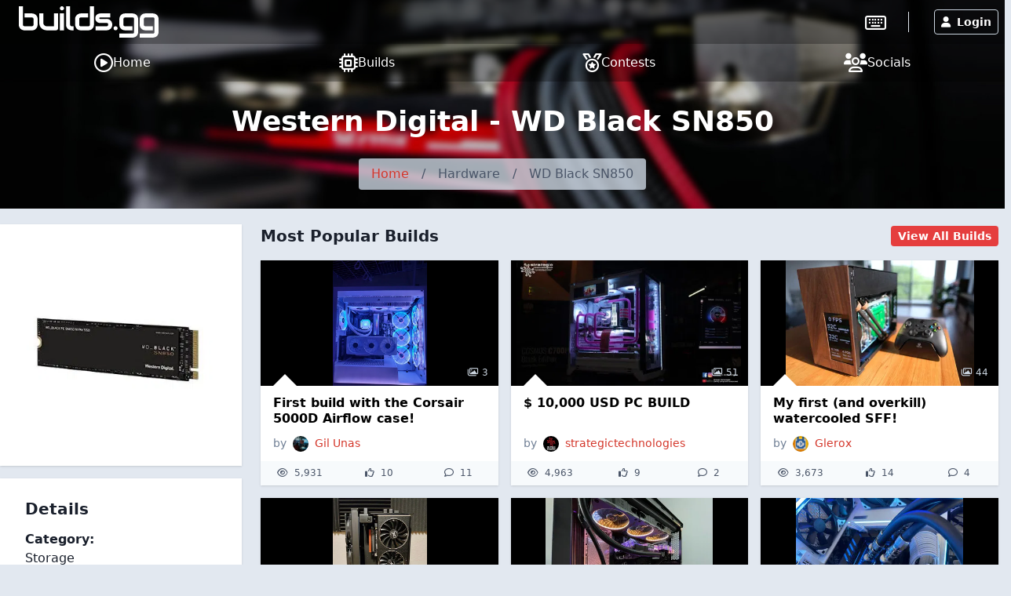

--- FILE ---
content_type: text/html; charset=utf-8
request_url: https://www.google.com/recaptcha/api2/anchor?ar=1&k=6LeOf5gUAAAAAO-VO0KXewbJ0GHpqz0n0CVbjJfT&co=aHR0cHM6Ly9idWlsZHMuZ2c6NDQz&hl=en&v=PoyoqOPhxBO7pBk68S4YbpHZ&size=invisible&anchor-ms=20000&execute-ms=30000&cb=gjpqfodsod63
body_size: 49004
content:
<!DOCTYPE HTML><html dir="ltr" lang="en"><head><meta http-equiv="Content-Type" content="text/html; charset=UTF-8">
<meta http-equiv="X-UA-Compatible" content="IE=edge">
<title>reCAPTCHA</title>
<style type="text/css">
/* cyrillic-ext */
@font-face {
  font-family: 'Roboto';
  font-style: normal;
  font-weight: 400;
  font-stretch: 100%;
  src: url(//fonts.gstatic.com/s/roboto/v48/KFO7CnqEu92Fr1ME7kSn66aGLdTylUAMa3GUBHMdazTgWw.woff2) format('woff2');
  unicode-range: U+0460-052F, U+1C80-1C8A, U+20B4, U+2DE0-2DFF, U+A640-A69F, U+FE2E-FE2F;
}
/* cyrillic */
@font-face {
  font-family: 'Roboto';
  font-style: normal;
  font-weight: 400;
  font-stretch: 100%;
  src: url(//fonts.gstatic.com/s/roboto/v48/KFO7CnqEu92Fr1ME7kSn66aGLdTylUAMa3iUBHMdazTgWw.woff2) format('woff2');
  unicode-range: U+0301, U+0400-045F, U+0490-0491, U+04B0-04B1, U+2116;
}
/* greek-ext */
@font-face {
  font-family: 'Roboto';
  font-style: normal;
  font-weight: 400;
  font-stretch: 100%;
  src: url(//fonts.gstatic.com/s/roboto/v48/KFO7CnqEu92Fr1ME7kSn66aGLdTylUAMa3CUBHMdazTgWw.woff2) format('woff2');
  unicode-range: U+1F00-1FFF;
}
/* greek */
@font-face {
  font-family: 'Roboto';
  font-style: normal;
  font-weight: 400;
  font-stretch: 100%;
  src: url(//fonts.gstatic.com/s/roboto/v48/KFO7CnqEu92Fr1ME7kSn66aGLdTylUAMa3-UBHMdazTgWw.woff2) format('woff2');
  unicode-range: U+0370-0377, U+037A-037F, U+0384-038A, U+038C, U+038E-03A1, U+03A3-03FF;
}
/* math */
@font-face {
  font-family: 'Roboto';
  font-style: normal;
  font-weight: 400;
  font-stretch: 100%;
  src: url(//fonts.gstatic.com/s/roboto/v48/KFO7CnqEu92Fr1ME7kSn66aGLdTylUAMawCUBHMdazTgWw.woff2) format('woff2');
  unicode-range: U+0302-0303, U+0305, U+0307-0308, U+0310, U+0312, U+0315, U+031A, U+0326-0327, U+032C, U+032F-0330, U+0332-0333, U+0338, U+033A, U+0346, U+034D, U+0391-03A1, U+03A3-03A9, U+03B1-03C9, U+03D1, U+03D5-03D6, U+03F0-03F1, U+03F4-03F5, U+2016-2017, U+2034-2038, U+203C, U+2040, U+2043, U+2047, U+2050, U+2057, U+205F, U+2070-2071, U+2074-208E, U+2090-209C, U+20D0-20DC, U+20E1, U+20E5-20EF, U+2100-2112, U+2114-2115, U+2117-2121, U+2123-214F, U+2190, U+2192, U+2194-21AE, U+21B0-21E5, U+21F1-21F2, U+21F4-2211, U+2213-2214, U+2216-22FF, U+2308-230B, U+2310, U+2319, U+231C-2321, U+2336-237A, U+237C, U+2395, U+239B-23B7, U+23D0, U+23DC-23E1, U+2474-2475, U+25AF, U+25B3, U+25B7, U+25BD, U+25C1, U+25CA, U+25CC, U+25FB, U+266D-266F, U+27C0-27FF, U+2900-2AFF, U+2B0E-2B11, U+2B30-2B4C, U+2BFE, U+3030, U+FF5B, U+FF5D, U+1D400-1D7FF, U+1EE00-1EEFF;
}
/* symbols */
@font-face {
  font-family: 'Roboto';
  font-style: normal;
  font-weight: 400;
  font-stretch: 100%;
  src: url(//fonts.gstatic.com/s/roboto/v48/KFO7CnqEu92Fr1ME7kSn66aGLdTylUAMaxKUBHMdazTgWw.woff2) format('woff2');
  unicode-range: U+0001-000C, U+000E-001F, U+007F-009F, U+20DD-20E0, U+20E2-20E4, U+2150-218F, U+2190, U+2192, U+2194-2199, U+21AF, U+21E6-21F0, U+21F3, U+2218-2219, U+2299, U+22C4-22C6, U+2300-243F, U+2440-244A, U+2460-24FF, U+25A0-27BF, U+2800-28FF, U+2921-2922, U+2981, U+29BF, U+29EB, U+2B00-2BFF, U+4DC0-4DFF, U+FFF9-FFFB, U+10140-1018E, U+10190-1019C, U+101A0, U+101D0-101FD, U+102E0-102FB, U+10E60-10E7E, U+1D2C0-1D2D3, U+1D2E0-1D37F, U+1F000-1F0FF, U+1F100-1F1AD, U+1F1E6-1F1FF, U+1F30D-1F30F, U+1F315, U+1F31C, U+1F31E, U+1F320-1F32C, U+1F336, U+1F378, U+1F37D, U+1F382, U+1F393-1F39F, U+1F3A7-1F3A8, U+1F3AC-1F3AF, U+1F3C2, U+1F3C4-1F3C6, U+1F3CA-1F3CE, U+1F3D4-1F3E0, U+1F3ED, U+1F3F1-1F3F3, U+1F3F5-1F3F7, U+1F408, U+1F415, U+1F41F, U+1F426, U+1F43F, U+1F441-1F442, U+1F444, U+1F446-1F449, U+1F44C-1F44E, U+1F453, U+1F46A, U+1F47D, U+1F4A3, U+1F4B0, U+1F4B3, U+1F4B9, U+1F4BB, U+1F4BF, U+1F4C8-1F4CB, U+1F4D6, U+1F4DA, U+1F4DF, U+1F4E3-1F4E6, U+1F4EA-1F4ED, U+1F4F7, U+1F4F9-1F4FB, U+1F4FD-1F4FE, U+1F503, U+1F507-1F50B, U+1F50D, U+1F512-1F513, U+1F53E-1F54A, U+1F54F-1F5FA, U+1F610, U+1F650-1F67F, U+1F687, U+1F68D, U+1F691, U+1F694, U+1F698, U+1F6AD, U+1F6B2, U+1F6B9-1F6BA, U+1F6BC, U+1F6C6-1F6CF, U+1F6D3-1F6D7, U+1F6E0-1F6EA, U+1F6F0-1F6F3, U+1F6F7-1F6FC, U+1F700-1F7FF, U+1F800-1F80B, U+1F810-1F847, U+1F850-1F859, U+1F860-1F887, U+1F890-1F8AD, U+1F8B0-1F8BB, U+1F8C0-1F8C1, U+1F900-1F90B, U+1F93B, U+1F946, U+1F984, U+1F996, U+1F9E9, U+1FA00-1FA6F, U+1FA70-1FA7C, U+1FA80-1FA89, U+1FA8F-1FAC6, U+1FACE-1FADC, U+1FADF-1FAE9, U+1FAF0-1FAF8, U+1FB00-1FBFF;
}
/* vietnamese */
@font-face {
  font-family: 'Roboto';
  font-style: normal;
  font-weight: 400;
  font-stretch: 100%;
  src: url(//fonts.gstatic.com/s/roboto/v48/KFO7CnqEu92Fr1ME7kSn66aGLdTylUAMa3OUBHMdazTgWw.woff2) format('woff2');
  unicode-range: U+0102-0103, U+0110-0111, U+0128-0129, U+0168-0169, U+01A0-01A1, U+01AF-01B0, U+0300-0301, U+0303-0304, U+0308-0309, U+0323, U+0329, U+1EA0-1EF9, U+20AB;
}
/* latin-ext */
@font-face {
  font-family: 'Roboto';
  font-style: normal;
  font-weight: 400;
  font-stretch: 100%;
  src: url(//fonts.gstatic.com/s/roboto/v48/KFO7CnqEu92Fr1ME7kSn66aGLdTylUAMa3KUBHMdazTgWw.woff2) format('woff2');
  unicode-range: U+0100-02BA, U+02BD-02C5, U+02C7-02CC, U+02CE-02D7, U+02DD-02FF, U+0304, U+0308, U+0329, U+1D00-1DBF, U+1E00-1E9F, U+1EF2-1EFF, U+2020, U+20A0-20AB, U+20AD-20C0, U+2113, U+2C60-2C7F, U+A720-A7FF;
}
/* latin */
@font-face {
  font-family: 'Roboto';
  font-style: normal;
  font-weight: 400;
  font-stretch: 100%;
  src: url(//fonts.gstatic.com/s/roboto/v48/KFO7CnqEu92Fr1ME7kSn66aGLdTylUAMa3yUBHMdazQ.woff2) format('woff2');
  unicode-range: U+0000-00FF, U+0131, U+0152-0153, U+02BB-02BC, U+02C6, U+02DA, U+02DC, U+0304, U+0308, U+0329, U+2000-206F, U+20AC, U+2122, U+2191, U+2193, U+2212, U+2215, U+FEFF, U+FFFD;
}
/* cyrillic-ext */
@font-face {
  font-family: 'Roboto';
  font-style: normal;
  font-weight: 500;
  font-stretch: 100%;
  src: url(//fonts.gstatic.com/s/roboto/v48/KFO7CnqEu92Fr1ME7kSn66aGLdTylUAMa3GUBHMdazTgWw.woff2) format('woff2');
  unicode-range: U+0460-052F, U+1C80-1C8A, U+20B4, U+2DE0-2DFF, U+A640-A69F, U+FE2E-FE2F;
}
/* cyrillic */
@font-face {
  font-family: 'Roboto';
  font-style: normal;
  font-weight: 500;
  font-stretch: 100%;
  src: url(//fonts.gstatic.com/s/roboto/v48/KFO7CnqEu92Fr1ME7kSn66aGLdTylUAMa3iUBHMdazTgWw.woff2) format('woff2');
  unicode-range: U+0301, U+0400-045F, U+0490-0491, U+04B0-04B1, U+2116;
}
/* greek-ext */
@font-face {
  font-family: 'Roboto';
  font-style: normal;
  font-weight: 500;
  font-stretch: 100%;
  src: url(//fonts.gstatic.com/s/roboto/v48/KFO7CnqEu92Fr1ME7kSn66aGLdTylUAMa3CUBHMdazTgWw.woff2) format('woff2');
  unicode-range: U+1F00-1FFF;
}
/* greek */
@font-face {
  font-family: 'Roboto';
  font-style: normal;
  font-weight: 500;
  font-stretch: 100%;
  src: url(//fonts.gstatic.com/s/roboto/v48/KFO7CnqEu92Fr1ME7kSn66aGLdTylUAMa3-UBHMdazTgWw.woff2) format('woff2');
  unicode-range: U+0370-0377, U+037A-037F, U+0384-038A, U+038C, U+038E-03A1, U+03A3-03FF;
}
/* math */
@font-face {
  font-family: 'Roboto';
  font-style: normal;
  font-weight: 500;
  font-stretch: 100%;
  src: url(//fonts.gstatic.com/s/roboto/v48/KFO7CnqEu92Fr1ME7kSn66aGLdTylUAMawCUBHMdazTgWw.woff2) format('woff2');
  unicode-range: U+0302-0303, U+0305, U+0307-0308, U+0310, U+0312, U+0315, U+031A, U+0326-0327, U+032C, U+032F-0330, U+0332-0333, U+0338, U+033A, U+0346, U+034D, U+0391-03A1, U+03A3-03A9, U+03B1-03C9, U+03D1, U+03D5-03D6, U+03F0-03F1, U+03F4-03F5, U+2016-2017, U+2034-2038, U+203C, U+2040, U+2043, U+2047, U+2050, U+2057, U+205F, U+2070-2071, U+2074-208E, U+2090-209C, U+20D0-20DC, U+20E1, U+20E5-20EF, U+2100-2112, U+2114-2115, U+2117-2121, U+2123-214F, U+2190, U+2192, U+2194-21AE, U+21B0-21E5, U+21F1-21F2, U+21F4-2211, U+2213-2214, U+2216-22FF, U+2308-230B, U+2310, U+2319, U+231C-2321, U+2336-237A, U+237C, U+2395, U+239B-23B7, U+23D0, U+23DC-23E1, U+2474-2475, U+25AF, U+25B3, U+25B7, U+25BD, U+25C1, U+25CA, U+25CC, U+25FB, U+266D-266F, U+27C0-27FF, U+2900-2AFF, U+2B0E-2B11, U+2B30-2B4C, U+2BFE, U+3030, U+FF5B, U+FF5D, U+1D400-1D7FF, U+1EE00-1EEFF;
}
/* symbols */
@font-face {
  font-family: 'Roboto';
  font-style: normal;
  font-weight: 500;
  font-stretch: 100%;
  src: url(//fonts.gstatic.com/s/roboto/v48/KFO7CnqEu92Fr1ME7kSn66aGLdTylUAMaxKUBHMdazTgWw.woff2) format('woff2');
  unicode-range: U+0001-000C, U+000E-001F, U+007F-009F, U+20DD-20E0, U+20E2-20E4, U+2150-218F, U+2190, U+2192, U+2194-2199, U+21AF, U+21E6-21F0, U+21F3, U+2218-2219, U+2299, U+22C4-22C6, U+2300-243F, U+2440-244A, U+2460-24FF, U+25A0-27BF, U+2800-28FF, U+2921-2922, U+2981, U+29BF, U+29EB, U+2B00-2BFF, U+4DC0-4DFF, U+FFF9-FFFB, U+10140-1018E, U+10190-1019C, U+101A0, U+101D0-101FD, U+102E0-102FB, U+10E60-10E7E, U+1D2C0-1D2D3, U+1D2E0-1D37F, U+1F000-1F0FF, U+1F100-1F1AD, U+1F1E6-1F1FF, U+1F30D-1F30F, U+1F315, U+1F31C, U+1F31E, U+1F320-1F32C, U+1F336, U+1F378, U+1F37D, U+1F382, U+1F393-1F39F, U+1F3A7-1F3A8, U+1F3AC-1F3AF, U+1F3C2, U+1F3C4-1F3C6, U+1F3CA-1F3CE, U+1F3D4-1F3E0, U+1F3ED, U+1F3F1-1F3F3, U+1F3F5-1F3F7, U+1F408, U+1F415, U+1F41F, U+1F426, U+1F43F, U+1F441-1F442, U+1F444, U+1F446-1F449, U+1F44C-1F44E, U+1F453, U+1F46A, U+1F47D, U+1F4A3, U+1F4B0, U+1F4B3, U+1F4B9, U+1F4BB, U+1F4BF, U+1F4C8-1F4CB, U+1F4D6, U+1F4DA, U+1F4DF, U+1F4E3-1F4E6, U+1F4EA-1F4ED, U+1F4F7, U+1F4F9-1F4FB, U+1F4FD-1F4FE, U+1F503, U+1F507-1F50B, U+1F50D, U+1F512-1F513, U+1F53E-1F54A, U+1F54F-1F5FA, U+1F610, U+1F650-1F67F, U+1F687, U+1F68D, U+1F691, U+1F694, U+1F698, U+1F6AD, U+1F6B2, U+1F6B9-1F6BA, U+1F6BC, U+1F6C6-1F6CF, U+1F6D3-1F6D7, U+1F6E0-1F6EA, U+1F6F0-1F6F3, U+1F6F7-1F6FC, U+1F700-1F7FF, U+1F800-1F80B, U+1F810-1F847, U+1F850-1F859, U+1F860-1F887, U+1F890-1F8AD, U+1F8B0-1F8BB, U+1F8C0-1F8C1, U+1F900-1F90B, U+1F93B, U+1F946, U+1F984, U+1F996, U+1F9E9, U+1FA00-1FA6F, U+1FA70-1FA7C, U+1FA80-1FA89, U+1FA8F-1FAC6, U+1FACE-1FADC, U+1FADF-1FAE9, U+1FAF0-1FAF8, U+1FB00-1FBFF;
}
/* vietnamese */
@font-face {
  font-family: 'Roboto';
  font-style: normal;
  font-weight: 500;
  font-stretch: 100%;
  src: url(//fonts.gstatic.com/s/roboto/v48/KFO7CnqEu92Fr1ME7kSn66aGLdTylUAMa3OUBHMdazTgWw.woff2) format('woff2');
  unicode-range: U+0102-0103, U+0110-0111, U+0128-0129, U+0168-0169, U+01A0-01A1, U+01AF-01B0, U+0300-0301, U+0303-0304, U+0308-0309, U+0323, U+0329, U+1EA0-1EF9, U+20AB;
}
/* latin-ext */
@font-face {
  font-family: 'Roboto';
  font-style: normal;
  font-weight: 500;
  font-stretch: 100%;
  src: url(//fonts.gstatic.com/s/roboto/v48/KFO7CnqEu92Fr1ME7kSn66aGLdTylUAMa3KUBHMdazTgWw.woff2) format('woff2');
  unicode-range: U+0100-02BA, U+02BD-02C5, U+02C7-02CC, U+02CE-02D7, U+02DD-02FF, U+0304, U+0308, U+0329, U+1D00-1DBF, U+1E00-1E9F, U+1EF2-1EFF, U+2020, U+20A0-20AB, U+20AD-20C0, U+2113, U+2C60-2C7F, U+A720-A7FF;
}
/* latin */
@font-face {
  font-family: 'Roboto';
  font-style: normal;
  font-weight: 500;
  font-stretch: 100%;
  src: url(//fonts.gstatic.com/s/roboto/v48/KFO7CnqEu92Fr1ME7kSn66aGLdTylUAMa3yUBHMdazQ.woff2) format('woff2');
  unicode-range: U+0000-00FF, U+0131, U+0152-0153, U+02BB-02BC, U+02C6, U+02DA, U+02DC, U+0304, U+0308, U+0329, U+2000-206F, U+20AC, U+2122, U+2191, U+2193, U+2212, U+2215, U+FEFF, U+FFFD;
}
/* cyrillic-ext */
@font-face {
  font-family: 'Roboto';
  font-style: normal;
  font-weight: 900;
  font-stretch: 100%;
  src: url(//fonts.gstatic.com/s/roboto/v48/KFO7CnqEu92Fr1ME7kSn66aGLdTylUAMa3GUBHMdazTgWw.woff2) format('woff2');
  unicode-range: U+0460-052F, U+1C80-1C8A, U+20B4, U+2DE0-2DFF, U+A640-A69F, U+FE2E-FE2F;
}
/* cyrillic */
@font-face {
  font-family: 'Roboto';
  font-style: normal;
  font-weight: 900;
  font-stretch: 100%;
  src: url(//fonts.gstatic.com/s/roboto/v48/KFO7CnqEu92Fr1ME7kSn66aGLdTylUAMa3iUBHMdazTgWw.woff2) format('woff2');
  unicode-range: U+0301, U+0400-045F, U+0490-0491, U+04B0-04B1, U+2116;
}
/* greek-ext */
@font-face {
  font-family: 'Roboto';
  font-style: normal;
  font-weight: 900;
  font-stretch: 100%;
  src: url(//fonts.gstatic.com/s/roboto/v48/KFO7CnqEu92Fr1ME7kSn66aGLdTylUAMa3CUBHMdazTgWw.woff2) format('woff2');
  unicode-range: U+1F00-1FFF;
}
/* greek */
@font-face {
  font-family: 'Roboto';
  font-style: normal;
  font-weight: 900;
  font-stretch: 100%;
  src: url(//fonts.gstatic.com/s/roboto/v48/KFO7CnqEu92Fr1ME7kSn66aGLdTylUAMa3-UBHMdazTgWw.woff2) format('woff2');
  unicode-range: U+0370-0377, U+037A-037F, U+0384-038A, U+038C, U+038E-03A1, U+03A3-03FF;
}
/* math */
@font-face {
  font-family: 'Roboto';
  font-style: normal;
  font-weight: 900;
  font-stretch: 100%;
  src: url(//fonts.gstatic.com/s/roboto/v48/KFO7CnqEu92Fr1ME7kSn66aGLdTylUAMawCUBHMdazTgWw.woff2) format('woff2');
  unicode-range: U+0302-0303, U+0305, U+0307-0308, U+0310, U+0312, U+0315, U+031A, U+0326-0327, U+032C, U+032F-0330, U+0332-0333, U+0338, U+033A, U+0346, U+034D, U+0391-03A1, U+03A3-03A9, U+03B1-03C9, U+03D1, U+03D5-03D6, U+03F0-03F1, U+03F4-03F5, U+2016-2017, U+2034-2038, U+203C, U+2040, U+2043, U+2047, U+2050, U+2057, U+205F, U+2070-2071, U+2074-208E, U+2090-209C, U+20D0-20DC, U+20E1, U+20E5-20EF, U+2100-2112, U+2114-2115, U+2117-2121, U+2123-214F, U+2190, U+2192, U+2194-21AE, U+21B0-21E5, U+21F1-21F2, U+21F4-2211, U+2213-2214, U+2216-22FF, U+2308-230B, U+2310, U+2319, U+231C-2321, U+2336-237A, U+237C, U+2395, U+239B-23B7, U+23D0, U+23DC-23E1, U+2474-2475, U+25AF, U+25B3, U+25B7, U+25BD, U+25C1, U+25CA, U+25CC, U+25FB, U+266D-266F, U+27C0-27FF, U+2900-2AFF, U+2B0E-2B11, U+2B30-2B4C, U+2BFE, U+3030, U+FF5B, U+FF5D, U+1D400-1D7FF, U+1EE00-1EEFF;
}
/* symbols */
@font-face {
  font-family: 'Roboto';
  font-style: normal;
  font-weight: 900;
  font-stretch: 100%;
  src: url(//fonts.gstatic.com/s/roboto/v48/KFO7CnqEu92Fr1ME7kSn66aGLdTylUAMaxKUBHMdazTgWw.woff2) format('woff2');
  unicode-range: U+0001-000C, U+000E-001F, U+007F-009F, U+20DD-20E0, U+20E2-20E4, U+2150-218F, U+2190, U+2192, U+2194-2199, U+21AF, U+21E6-21F0, U+21F3, U+2218-2219, U+2299, U+22C4-22C6, U+2300-243F, U+2440-244A, U+2460-24FF, U+25A0-27BF, U+2800-28FF, U+2921-2922, U+2981, U+29BF, U+29EB, U+2B00-2BFF, U+4DC0-4DFF, U+FFF9-FFFB, U+10140-1018E, U+10190-1019C, U+101A0, U+101D0-101FD, U+102E0-102FB, U+10E60-10E7E, U+1D2C0-1D2D3, U+1D2E0-1D37F, U+1F000-1F0FF, U+1F100-1F1AD, U+1F1E6-1F1FF, U+1F30D-1F30F, U+1F315, U+1F31C, U+1F31E, U+1F320-1F32C, U+1F336, U+1F378, U+1F37D, U+1F382, U+1F393-1F39F, U+1F3A7-1F3A8, U+1F3AC-1F3AF, U+1F3C2, U+1F3C4-1F3C6, U+1F3CA-1F3CE, U+1F3D4-1F3E0, U+1F3ED, U+1F3F1-1F3F3, U+1F3F5-1F3F7, U+1F408, U+1F415, U+1F41F, U+1F426, U+1F43F, U+1F441-1F442, U+1F444, U+1F446-1F449, U+1F44C-1F44E, U+1F453, U+1F46A, U+1F47D, U+1F4A3, U+1F4B0, U+1F4B3, U+1F4B9, U+1F4BB, U+1F4BF, U+1F4C8-1F4CB, U+1F4D6, U+1F4DA, U+1F4DF, U+1F4E3-1F4E6, U+1F4EA-1F4ED, U+1F4F7, U+1F4F9-1F4FB, U+1F4FD-1F4FE, U+1F503, U+1F507-1F50B, U+1F50D, U+1F512-1F513, U+1F53E-1F54A, U+1F54F-1F5FA, U+1F610, U+1F650-1F67F, U+1F687, U+1F68D, U+1F691, U+1F694, U+1F698, U+1F6AD, U+1F6B2, U+1F6B9-1F6BA, U+1F6BC, U+1F6C6-1F6CF, U+1F6D3-1F6D7, U+1F6E0-1F6EA, U+1F6F0-1F6F3, U+1F6F7-1F6FC, U+1F700-1F7FF, U+1F800-1F80B, U+1F810-1F847, U+1F850-1F859, U+1F860-1F887, U+1F890-1F8AD, U+1F8B0-1F8BB, U+1F8C0-1F8C1, U+1F900-1F90B, U+1F93B, U+1F946, U+1F984, U+1F996, U+1F9E9, U+1FA00-1FA6F, U+1FA70-1FA7C, U+1FA80-1FA89, U+1FA8F-1FAC6, U+1FACE-1FADC, U+1FADF-1FAE9, U+1FAF0-1FAF8, U+1FB00-1FBFF;
}
/* vietnamese */
@font-face {
  font-family: 'Roboto';
  font-style: normal;
  font-weight: 900;
  font-stretch: 100%;
  src: url(//fonts.gstatic.com/s/roboto/v48/KFO7CnqEu92Fr1ME7kSn66aGLdTylUAMa3OUBHMdazTgWw.woff2) format('woff2');
  unicode-range: U+0102-0103, U+0110-0111, U+0128-0129, U+0168-0169, U+01A0-01A1, U+01AF-01B0, U+0300-0301, U+0303-0304, U+0308-0309, U+0323, U+0329, U+1EA0-1EF9, U+20AB;
}
/* latin-ext */
@font-face {
  font-family: 'Roboto';
  font-style: normal;
  font-weight: 900;
  font-stretch: 100%;
  src: url(//fonts.gstatic.com/s/roboto/v48/KFO7CnqEu92Fr1ME7kSn66aGLdTylUAMa3KUBHMdazTgWw.woff2) format('woff2');
  unicode-range: U+0100-02BA, U+02BD-02C5, U+02C7-02CC, U+02CE-02D7, U+02DD-02FF, U+0304, U+0308, U+0329, U+1D00-1DBF, U+1E00-1E9F, U+1EF2-1EFF, U+2020, U+20A0-20AB, U+20AD-20C0, U+2113, U+2C60-2C7F, U+A720-A7FF;
}
/* latin */
@font-face {
  font-family: 'Roboto';
  font-style: normal;
  font-weight: 900;
  font-stretch: 100%;
  src: url(//fonts.gstatic.com/s/roboto/v48/KFO7CnqEu92Fr1ME7kSn66aGLdTylUAMa3yUBHMdazQ.woff2) format('woff2');
  unicode-range: U+0000-00FF, U+0131, U+0152-0153, U+02BB-02BC, U+02C6, U+02DA, U+02DC, U+0304, U+0308, U+0329, U+2000-206F, U+20AC, U+2122, U+2191, U+2193, U+2212, U+2215, U+FEFF, U+FFFD;
}

</style>
<link rel="stylesheet" type="text/css" href="https://www.gstatic.com/recaptcha/releases/PoyoqOPhxBO7pBk68S4YbpHZ/styles__ltr.css">
<script nonce="8oIXfJIHMRfvOrpMPLsYvg" type="text/javascript">window['__recaptcha_api'] = 'https://www.google.com/recaptcha/api2/';</script>
<script type="text/javascript" src="https://www.gstatic.com/recaptcha/releases/PoyoqOPhxBO7pBk68S4YbpHZ/recaptcha__en.js" nonce="8oIXfJIHMRfvOrpMPLsYvg">
      
    </script></head>
<body><div id="rc-anchor-alert" class="rc-anchor-alert"></div>
<input type="hidden" id="recaptcha-token" value="[base64]">
<script type="text/javascript" nonce="8oIXfJIHMRfvOrpMPLsYvg">
      recaptcha.anchor.Main.init("[\x22ainput\x22,[\x22bgdata\x22,\x22\x22,\[base64]/[base64]/[base64]/bmV3IHJbeF0oY1swXSk6RT09Mj9uZXcgclt4XShjWzBdLGNbMV0pOkU9PTM/bmV3IHJbeF0oY1swXSxjWzFdLGNbMl0pOkU9PTQ/[base64]/[base64]/[base64]/[base64]/[base64]/[base64]/[base64]/[base64]\x22,\[base64]\\u003d\x22,\x22w7svw4BVDcOuGirDuFHDhMOmw7wlw50Vw504w4offjxFA8KJIsKbwpUhCl7DpyfDicOVQ0ElEsK+OFxmw4sTw7vDicOqw7HCg8K0BMKsTsOKX1fDh8K2J8KRw4jCncOSP8O1wqXCl3/Dg2/DrSPDqio5HcKyB8O1Wj3DgcKLBkwbw4zCti7CjmkFwr/DvMKcw7ggwq3CuMOzA8KKNMK+EsOGwrMWET7CqXtHYg7CmcOWahE4P8KDwosvwqMlQcOxw7BXw712wrhTVcOfK8K8w7NDfzZuw6lXwoHCucOMW8OjZSbCjsOUw5dNw6/DjcKPZcOHw5PDq8OOwo4+w77Co8O/BEXDolYzwqPDusO9Z2JGWcOYC2nDi8Kewqhbw5HDjMOTwqoWwqTDtEJ4w7FgwrUVwqsaZxTCiWnCi1rClFzCp8OidELCk09RbsK9aCPCjsOnw7AJDCdLYXlqLMOUw7DClsOsLnjDoxQPGkocYHLClSNLUgwvXQU7QcKUPk/DncO3IMKbwp/DjcKsX08+RQXCjsOYdcKVw7XDtk3DmXnDpcOfwrHCnT9YCMKzwqfCghbCoHfCqsKMwrLDmsOKTVlrMFTDokUbQRVEI8OvwprCq3h0eVZzcgvCvcKcQcOTfMOWA8K2P8OjwpN6KgXDtMOkHVTDs8K/w5gCPsO/w5d4wr3CtndKwr3DqlU4EsOubsOdRcOgWlfCllXDpytgwq/DuR/Cq08yFXjDu8K2OcO6Sy/DrGxQKcKVwpxsMgnCjDxLw5pGw5rCncO5wqJDXWzCpg/CvSgzw5fDkj0swoXDm19gwp/[base64]/[base64]/ChizDqyI5D8OybW8hw5XCmljCj8OzGXvCk1VBw59QwqXCicKlwoHCsMKcZTzCom7CtcKQw7rClsOzfsOTw64WwrXCrMKDBlIrRwYOB8KFwrvCmWXDiHDCsTUCwpM8wqbCrMOmFcKbCg/[base64]/DnRvCsnlgWh8Ww6zDj8O0RkjCmUB0K01aQ8OUwpvDm0pJw7YBw44Fw4EOwq3CqcKnGg/[base64]/BMKXw5DDnHvDim/CmyrCtkowRcOWXsOYwoNRwpcnw65jeiDDg8KFVgnDn8O0Z8Kuw5pEwrhYHsOKw7HCtMOQw4jDugvDjcKQw6LCicK4fkPCtnA7VsOdworDhsKTw4FtLygjJ03CkRE7wq7ClkEhw7bCs8Ohw6PCusO7wq3DmE/DlcOzw6XDqE3CulzCksKrIwtbwo9iUHbCjMOxw43CrHfDnVzCvsOBHREHwoE8w58vYDkIfVIcaTN/VMKyP8OXGsKgwq7DoivDgsOPwqRQMS5ZDQDDilUSwr7CpcOiw5TDpVJfw5fCqzcjwprDm1xWwqJhcsObwp0uDsOrw4RpRyhIwp7DmFd0A0ogfcKMw7FTTxMqN8KfUhXDq8KrEWXCrsKFGcOkJV/[base64]/Cg1fCrX3DhRkcwpFRR0vCuF/Dgz04wqfDrsOBTARUw41oA2/CosOFw6LCsw7DoBTDgj3CnMO6wol3w5IqwqzClifCr8KkaMK9w7Q0Xl9lw402wpp/f1pxY8Kqw7lwwonDjBQUwq/CjlvCnX/CgmFJwprCjMKCw5vCkEkiwoBqw5p/NMOowofCtcOwwrHCk8KBL2EowrPCmMK2WwrDoMOKw6c2w4rDkMKxw55OXWnDmMKjLCfCnsKiwohMaSZZw5VYHsOSw7rCr8O+KnYSwrgjVsO4wqNzKTpuw4NkdW/DpMK/eS3DnmgMUcO3wrbCpMOfw43Dv8O1w41Lw4jDqMKyw4gRw5nCoMOjw53CoMOrVD4Bw6rCtsO+w7PDvyoyECduwovDsMO1GX/DiXjDvsO2FWbCo8OZQsKTwqXDt8KPwp/[base64]/woosI8KQWzXDgjfDoDTCiRDDtnw7w53DtMKCEQQrw4c7T8OYwoh2XcO0SmV7fcOVLMOGQMO/wp7CnlHCj1gtOcOnOwrChMK5wpbDvTR1wrR5TcO/M8Ocw6bDpB9qw63DrVVHw7LChsKKwq7DhcOUw6/Cm17DqBVBw7fCsQTCuMKSFh8Ew4vDhMKSO3TCmcOdw4NIUkTCvUnCnMKhwoTCrT0ZwoLCtRrCqMOPw5EZwr8Dw5fDshIZSMKlw4vCjEQ/MsKcY8KVGE3CmcKKYG/ClsKdw61owp5KB0LCpsKlwr18T8ODwoEJXcOhc8OPGcOuGwhSwo8bwpgaw4DDhmfCszPCjcOZwonCgcKlMsONw4XDoQ/DicOqdMO1cRYZOyEQOsK4wo/CrCECw7PCpHHCqy/[base64]/CrCLDosKRwofCvBgyw77Cik/DqsKhOyUrABbDn8OaQzfDk8Kiw6QLw7fCtBk5w4QrwrrDjD7CvMO9w6TCgcOFBsOAHsOtK8O+CMKaw4QIW8Oww4DCh3RlVsO2DMK7fMORGcO8BAnCisKWwrsocATCljzDs8O1w5HCiRs1wrtdwqnDjxjCp1pWwr/DrcKywqTDmAdaw5tcUMKUCsOWw5xxU8KIFGcxw4jCpVnCjsOZwqsAC8KOGwkCwo82woIFPCzDnn1Dw4sXw4ERw7XChH3CoHprw5bDjSUBBmvCknZPwqjCtU/DpWPDhcKKSHMLw7zCgwLDrizDocKyw6/CvcKYw691w4dcAWLCt2J/wqfCg8KsDsOSwpbCncKmwpwNAMObQcK7wqhew7UEVB0KXRbDlMKaw4zDnxzDi0rDilLDnkAJcn06RS/CssO8a2xiw4XCq8KowqRVIsOnwrB1RjfDpmkxw43CgsOtw6fDphMjRQjCqF0kwrcRG8Oewp/CkQnCi8OIw6EpwpE+w4NRw74uwrXDkMO9w5rDpMOsLcKlw4Vhw5HCvmQuKsO8RMKtw6fDtsK+wo/[base64]/Du2rDm0x6w7MxEwrDiRQlGMO+wpTDsQgiw6vCjMOzSFtow4XCnMO8woHDkMOVVxB0wqoKwpjChxcTbA/DsTPCvsO2wqjCglx/OsKBCsOUwo3CkCjCilzDusKcIEZYw4BIMDDDnsODZcK+w6rDtXrDosKVwrIjQ1dSw4HCgsKmwoYQw57Cu0fCmC/CnWUZw6rDssKmw57Cl8KXw77CnnMuw6seO8K6FGTDoiDDjnRYwpkMCSYUNMK+w4pRBHhDelzChBDDnsO4BsKGSk7Csj45w7d1wrfClm0SwoEWexHDmMKTwo8pwqbCucOsMko/wovDrMKAw5MEEMO9w7hww77DpcOOwpQOw5Ryw7LCqMOXSy3DpzLClcK5TWlew4ZJAi7DnMKlNMOjw6tGw45fw4vDicKfw49Owo/[base64]/DhmI/ZcO7asOwwp7Ckj3CgcKPZMOFcyvCrcKIGMK9w7cZbQYZWsKdJMOSw5nCucKxw6xUdsKzf8Opw6ZXw5PDosKcGxPDlBIiwpA1CXFqw77DvQjClMOnV3Jowq8ANFrDq8OqwqTDgcObwqzCnsKvwoTCrTM0wpLDnHDDuMKKwo0cSwfDk8KZwr/Ch8O9w6Fnw5bDpEgxcVXDnAnChgEuSlDDiDsfwqHCjiAuPcOJL3IWeMKswqHDrsOuw7XChm88WcKgJcKqPcOGw7MSN8KALMKSwojDsU7ChcO8woRewpnCgRk3FHrCrsORw5YnPX85w7JHw58ddsKsw5zCnkQTw4oYMxfDp8Kgw7dvw4bDu8KfZ8KlXHVhIidtDsOtwo/[base64]/FMKgaErDrMKKw5fDqsKQw5ZnVMOxU8O/w5fDgT1mB8OXw6vDvMOTw4QnwoDDk3wMdsK4IG0PH8Kaw4o/[base64]/[base64]/wppIaAnCicOmw7bDh8KMw5fDmRrDlmMMw5nCocO+FsOMQSDCr0vCg23Cg8KmbSwkZkzCsHvDgMKlwoBrYipYwqXDgxw0a1nDq13DtxYxexPCqMKDW8OJZhF5wohEMcKSw5QxFFYuR8OPw7bCtMKOBihew7/DnMKDb1NbW8O1VcOpLgPCuVEAwqfDqcKEwo4WCTLDqcKxDsKCMyPCiGXDssKrYAxKXRLDuMK4wpIuwohTY8OQZ8OAw7/DgcO+SnkUwqVjd8KRDMK7w6rDu2gdIMOuwqlXGlsYEsOawp3Cp0fDssKVw7vDrsKfwqzCu8K0acOGTB0dJE3DrMKnwqISbMOawrfCrjzDg8KZw7XCtMKMw73DhcKYw6nCqMKGw5EXw452w6/CksKBYFvDsMKFCxF7w5AOBDYJw4nDsFLCl1PDv8ORw5EVbn/CrSBKwovCs0DDlMKqbsKfWsKLfjLCrcKdSWvDpW4yRcKdQ8Ojw5sRw41Eag53wog7w7YzSMOjJ8KHwokoHMKtwpjCoMKzL1EDw6drw67DpQB5w5fDk8KPLDTDpsKywpslJ8KoHMOiwq7DssORGMKVfSFUwpwHLsOXTcK/[base64]/Cj3smw61LDhwSw4LDtsO5wqPCi2ZPIsOAw4fDm8KGTcOHMMOlXwYZw79uw5nCjcKYw4/CkMOrD8OHwp1AwoErRMO7wpHCqldCP8OFH8OzwqB6IF7Du3jDqnnDjH7DrsKUw5JUw6vDrcOaw5lWEivCgyrDol9Pwo8efUfCjFHCsMKFw7IjHgcuw6XCi8KFw7/[base64]/KsK5w7J4w5x7wqxSwrpVV3TDhhDDmRnDmlNRw5/Dl8KQHsOAw4/Dm8OMwrrDqMKuw5/DoMKIw5nCrMO2E0lyTWRYwozCvh5tXcKpHsOKPcKFwrM6wo7DmA96woInwoVowrBgUWgtw54pUXUREcKaI8OjDWU1wr/DucO2w77Drho6WsO1dyPCgMOUCcKZdF/CjsOBwp00GMKYVMKiw5ItdcO4XcKYw4MWw5Npwp7DkMOKwp7CsHPDkcKUw5duDsKqJcOHScKvSiPDucOLTE9sdQghw6FbwrTDh8OSwqQfw53Cuwh3w5bCu8O2w5XDkMKHwq/DhMK3e8OdScKuTW9jWsO9GcOHCMKyw5VywrVDXXwbfcKUw74LX8OQwr/DocOcw7MuFhXCm8KWLMOXwrzCrX7DtHBSwqElwp9rwowTAsOwYsKUw7wbekHDoirCrjDDg8K5ThtKFBM/wq3CsmZeNMOewq1SwqhEwqHCi2TCsMOrIcOcGsKSIcO/[base64]/[base64]/CrMODPMOtJMK6wo5KMStawozDtHEPKcOcw6rDtMKcwpJXw4nDgjQkLSFPFMKKCcKww51Awr1fZ8K0bGlUwq3Cg3HCrFfCusK/wq3CtcKtwoUfw7hBCMK9w6bCqsKkVUXCtCpEwoPDq1NCw5ULU8O4dsKBKQsrwoJ1YMOOw6DCtMK9F8OVPsKDwoVWdQPCusKUIsOBdMKxOnoCwrtDw6QRQMO3w5jDtsOkwrhnA8KjbSgnw5ITw6/[base64]/DhE7DsMOIwq9zw7zCkMOCwqNswo1KwqcUw4YLw6HDhsKhWTzDmxrCswjCusOKcMOBQsKAC8OcYcO5A8KGMhVQXynCtMKEEcKawo9LPhEmP8KywoQGAcKwHsOJP8K1wrPDqMOewpAwScOhPQTDtBfDlk/CnGDCgW9lwqMRA1Q8XMO0wqTDiCTDuiAUwpTCs3nDv8KxRsKJwogqwpjDgcKuwqcKwpXClMK8w5p/[base64]/CvF7DnAXCg0LDv8KCbxDDgMKBI8O0UsOUTVI7w7LCvR7DrlY+wp/[base64]/[base64]/CgMKDwqFiwrdzbxLCvsOyZiDCghIEwp3CmMKPcSzDvw4SwrLDt8KJw4HDkcKrwpUcw5tLInBSdcOaw5HCuQ/DjmVfRA3Dj8OCRcO2wrXDvMKVw6zCl8Knw4nCpg5XwrJuAMKoQsO7w5nCgEUUwqE+R8KLKMOKw4rDsMOVwoFVD8KHwpUTJcKLWDJww4jCgMOYwpTDpyY5bGtCUcKKwp7DoB5+w5gAdcOCw7RuZMKBw7fDpEBmwpodwqBTwqI/wrfChGnCjsK2Lj7CoU3Dl8KDEVjCjMKMfAHCisOVZFwiw5HCq3fDr8KOC8OAY0jDp8Krw4PDv8OGwrHDlHtGLiMYHsK0OFcKwrM4X8KbwrhhJyt8w6PCl0IXHWcqw7TDqsOZC8Oew5ZLw51Fw6I/[base64]/w7BINDE/w53DpsK3w7rDqcKdXXXDt2XCjMKiOAAtKyXDicKYf8O9fhRmFCQsC1/DncOXFFMEDhBcwr/[base64]/Dn0rDphXCiStpw5MlwrjDrMOOwpo0BFfDmsKfwrrDvBQowrnDrcKCXsKdwofDj0/DisO2wpDDsMKzwrrDj8KDwqzDt1DCj8OCw6E0PjdiwovCucOQw4rDplY+MzbCjUBue8KlIMOYw57DusKXwo1sw7gQK8OmKB3CjD/[base64]/CvMO8wpXDs8KoYkNEVcOsGycUw4R8AGlZP8OOasOlCyDCjTzCpQFnwovCuEfDlyjCq3tqw6VUYXc+KcK4dMKOMjZVDihBEMODwpvDkTvDosOiw6LDsCnCjsKawpYsAVbCvsKUMcKwNkZRw49gwqvDg8KKwpLCgsKGw6BvScOFw70/LcOmPwNYa23Dt0PCpzzDo8Oew77Cg8KHwqPCsx5eHsO7agnDj8KMw6BVB1bCmkPDg3bCpcK2wqbDtMKuw4N/O2HCih3CnVxPDsKvwo/DkgvClzvCuUFGQcO2wqgodAQmDcOrwqo0w6PDs8KTw6VBw6XDhC8Jw73CuRbCh8O3wpR2SGnCmADDslDChBLDmcOYwp90wrjClVl4DsK0SDPDgA5QPATCtSXDnsOqw6HCocKVwp7DpAHClHY6ZMOLwq/CocONZMK8w51iwp/DpMKewotMwpYQw6FrK8O+w61mesODw7E2w7BAXsKEw59Bw7nDj3V/[base64]/w5rCunnDqMK2wp5hwrdywpJmwo8PaR3CtsKawoQsJcK/[base64]/DqcOHwoLDm04Tw5zCj2Iww6Bow7QVwqjCqcKoNErCsH5ebRNSaBVHHsOnwp8KW8Onw7h/wrTDtMKvP8KJwr5aCnwMw6xqEyxgw4sZDsOSGCczwrTDncKpwqwEV8OrbcO5w5jChMKFwrp/wrTDqMO+AcK+w7jDkmfCmSwuAMOdbSbCvXXCpU8uXC/Cq8Kaw7Y1w4AIRcO/ai3CgcOIw4bDncO5Y2rDgsO/[base64]/[base64]/DinHDk1h8w55IwoJhw60Iwq7DgCUFScKdWsK1w4HCvsOrw4xZwojCpsOYwrfDpiQawp18wrzDqyjCvyzCkVTDtiPClsOOw53CgsOxTXlXwpQiwqDDn2zChsKNwpbDqTYAC2TDpMOZZnI6BMKHfQsRwofDrTjCqcKdCF/CscOhb8O1w7nCkMOtw6fDm8Knw6XCgnlqwp0NGcOsw5JCwr9XwqjCnCHCk8OuKxHDtcOJeV/[base64]/DnWLCqWzDqFBRJ8KQw4TCjsO2wr/DhsKffcOCw4LDqk0+dgXCmTjDpUxiK8K3w7XDgQLDkn49NsOqw79gwqZwVybCtgoabsKGwo/Cp8O6w4NiW8KbHMKrw6Jrw5opw6vDo8OdwqMfQxHCpsOiwrAfwoYhDMO7ZMKTw7rDjjZ0QsOuBMOxw7LDv8O5ZB5yw6vDoTrDvyfCtSN7Xmc+CBTDr8O4BAQOwofCrgfCq1/[base64]/[base64]/w4jCocKQZCrDmF/Cg8OjbcOSw63CkBjCrgIQBsKKB8KbwoXCrxTDn8KXw4PCjsKqwp4gKhPCtMOlFkkKccKBwp4zw6FtwoLDpHNKwpp5wpXCrSVqVmc7XHXCmMOoJMKeaQMPw59Zb8OWwpAJT8KpwogSw6DDkHFccsKDUFBAJMOkQHnClzTCu8OqaSrDpAo/wrtMAG8vwpbDpVLCqXBLTFUow5rCjC54wrghwolrw7Y7EMKWw5DCsnLDjMOWwoLDtMOHw4YXfcO7wol1w7U2wqJbI8O/[base64]/ClsOZJUdyYcOzacKNeMKcwoMKwq/CgHJ3e8KDBcOxEcKjGMOkWSPCsUXCu0DDgMKPJ8O2OsK0w7p5ScKMdsOXwr0hwoxkGlcbQsOedjfCq8KhwrrDpcKjw4HCtMOyGcOcQMOWbMOtCcOKwpJ8wrnCiyTCmnh5JV/CmMKGR2/DpywIeknDiz8nwq5PEcO+YxPCpTpkw6ILwo7DokLDp8OLw54lw78nw51ecjzDkMOZw59+WkUAw4TCri3CrsOECsOoc8ORwo3ClQxUPQxBXi3CilTDvjrDr0TDsGotPCE/[base64]/[base64]/[base64]/T3/CocKIwojDgcO6w6TDtcOoCsKxG8Ofw6rCsAXCgMK8w5t8akxuwqrDpsOgb8OPNMK6EMKtw6Y/L2gibzhbZULDtC/DvHXCqMOewpHChmnDh8OPGMKKYcKuLTcGw6oZHVA1wqMSwq7ClcOJwptzal/DusOpw4rCnUXDrMK0wr9he8OYwqdvGsOqSxTCiyl4wodVSB/[base64]/wpvCmmrDmsKXX8O1w6HDsCciWyPDmGRRR2DDmX8hw5Yja8OGwo1pXcKdwpcewpQ+BMOmHsKrw73DmMK0wpQUOHLDjkXCnlojXwENw60Nwq7Ci8KawqcrQcO/wpDClznCvifDgFzCk8KuwolNw7jDhcOMNMOkQcKvwpwdwrwFFh3DgcOTwp/CssOWSD/DrcO7wrHDgB9IwrIbw7R/woJJUSt6w5XDoMOSCARnw6ltWQxCHMK9YMOZwpM2TDDDu8OqXSfCumoXcMO1IkLDisO7BMK/CzhgQWTDisKVeWV4w5TCtC/ClMOHOVjDuMOeFy1Zw6Nuw4wpw7wywoA0H8OUckrDl8K+Z8OaAWAYwonDrxrCg8O4w6xXw4k1XcOJw6pjw75tw7nDosO0wpZtC2Zyw6rCkMKmfsKIZw/[base64]/DmDx5wrrCkMK2w4xqw50lAcKmVsKQw53CvSnCu3zDnCjDmsKyUsKsbcKTKsO1KcKdw78Iw5zCicO2wrXCqMOCwpvCrcObciJ2w4Nla8KtGHPDssOvRkfDuEoFesKBBMKkKcKvw6xRw6Ixwpluwr5MR24qVmjChHEew4DCucKGTHPDpRLDncKHwrBKwoXDsG/[base64]/U8OSwoDDoQlPdMK/OsOmw5w4wplew4QtwrvDvBkHw7B3OGttEcOGXMONwp3Dr3Y6WMOgGDRPBjQLCSk7w7/ChMKNw5x4w5JmahkQQcKVw41qw4wMwp3DpiJ8w63CtU0owqPCvBQZBEsQWB4wSDRPw7MdbcKyecKDIDzDhlHCtcKkw79LTB7DvGZtwq7CgsKvwrrDt8KAw73Dj8OOw6kmw5/Cux7CscKDZsOhwodDw7haw6tQP8OFZUDDvg5aw7TCocO7bXrDuDpKwqRSE8OXw6rCmRHCmcKBbDfDq8K6XCPDk8OuJ1fCpjPDv2s9bcKJw6ovw67Dkx3ClMK9wr3DpsKgRMOGw7FGwqrDrMOWwrp/w6LCjsKDUMOFw4QyesOkYiohw7vChMKJwrk2CCDCvh3CmQ4faQEYw47CnsOCw5/Cn8KqccKXw6fCiRMCa8O/wrE7w5PDncKEDBrDvcKQw5rDlHYhwrbCvWNKwq0DN8K5w4YrKsO7bsKlccKPZsOZwpzDjUbCgMK0YVQ3YVXDrMODFMOTPXo7cC8Cw5NywqtuacKcw5sXQS5QG8O6QMONw7/DjBHCtcOYwpPCuSfDqDLDuMKzP8Oxwo5jUMKAG8KeOBbCj8Okw4bDpHlXwrzCk8KMeT/CpMKwwqrCp1TDm8KUYTY0w6dje8OywqUkwojDjzDDvW4WdcOGw5kTYsKxPFPCsj8Qw5rDvMOafsKWwpPCpAnDpMObJ2nCvQ3DvMKkM8OEA8K6wrbDj8KsfMK3wqXDnMOyw5rCrl/CtMOzIE5URFvCp1NywplSwqYUw6/[base64]/wrzCr8KmEsKJGcOzw5dwUsKuQn0/[base64]/wqsdw6jCqMO/w5nCnFXDrSvDlcK5S8KLM0pLY0DCmTPDicKuTlsPQhhuDVzDsTtXcnwMw7nCscOeBcK+D1YOw6bCnyfDgQ7CqcK5w6DCmS53TcK1w6hUC8KTQB7DmQnChcKpwp1Qwr7Dg3bCosKiZEwew7zDnMOEfsOBBsK/wo/Dm1DCl1grSWHCmsOowrnDjcKjHWvCisOmwpbCqV9BR2vDr8OcGsK8fTTDjsO8OcOiO3fDi8OFAsKtYDvDi8K5EsOsw7Mywq9XwrbCscO0R8K7w5UGw6lUdVfDqsOwd8KFwr/CsMKFwpp7w6vDlMOCYEURwpXDtsOxwoBOwpPDtcKFw70zwrbDrWTCoXFBDDl4wogDwqrCmnTCmD3Cnn1UaE8+UsO8NcOTwpDCpzPDgQzChsOXX14TdMKJADwxw5AkeGtUwqMGwoTCuMKrw53DusOfDTlJw4nClsK1w6xlEsKPEyTCu8OUw5EywoknchnDncOdLD5WCB/DryPCvTkyw5IrwoJFCcOewrNvXsOyw5cZUsO3w6E8H3geHA16wrLCug0sdmjCqmEKGMK7aywtP0lSeUxoH8Ovw77CjcOfw6luw5k/[base64]/CimLDtERfVlnDkcKoJMK6N2pyw5nDpnAjSATCuMKkwpIyZcKsThl+J3VrwrNgwq3CpsOCw7PDpjwTw47CjMOuw4rCqSwFbwNhwrPDoUFYwoAFPMO9d8OxWwtZw47DmcOmcilqayTCp8OFWyDCksODXx9DVyUqw7V3Kn/[base64]/DkUcMLDszwrcbLisiZnbCvMKIL8KoF2p2NhTDp8KtHkfDk8K/d3jDpMO+O8OZwrw8wpgmehbCv8OXwpPDo8Osw43CvcK6w5zCkcOewoHCusOxScOXMxHDj2jCn8O4R8O+wpEyVy5EGCvDuxYNd3/CrzULw4MDTkZ4LcKFwoPDgMO+wqPCpXXDoE3CjnlybMObesK9wod4YUPCqlACw44rwobCvTEwwqTCjSbDp30BXyHDrj/Dijt5w4A3WsKyMMKpAkTDpsOPwozCnMKCwr7DnMOtAsKTSsKGwppuwr/DrsK0wrUlwpTDgsKTWXvCoBsTw5XDkV7Cl2LDl8KhwpMxw7HCn1PClB51dcOuw7HCk8OLJxjCtsO3wpQJw7DCqjvChMOWXMKvwrXDgcKIwotyGsOCGMKLw7/DhiTDtcOlwovDuxPDryYdIsO9GMKuBMKnw7gLw7LDugstS8ONw7nCigp9SsOEw5fDo8OeGsKOw6HDpcOCw51uRXRPwqdTAMKxw7fDgR4pwobCjkXCqkPDu8KRw5wLLcKrw4J/EgsYw6HDsnc9Y0kdAMK5V8OuZ1TCsXfCuG0TBwI5wqjCiXsPd8KBFsOIbRLDiWNXGcK/[base64]/Cm8KrwrLDvEl+TzfCqMOFw6FgBm4YWcOzw43Ck8KQTH83wpHCusOnw7nCvcK4woQ2HsOYZsOzw783w7PDu1F3YXlfJcO8GU/DtcOyXEZew5XDlsK/w6BYCw/CjBXDnMOie8O8MiLCghZGw6MDEHvDvsOHX8KSQlF9ZMKWTF9Sw6gQw7jCmsOHYwLCoExrw47DgMO0wqcrwpnDscO8wqfDnUnDnQdSwqbCj8O1wpldJUZnw6NIw6Ilw6HCll1ael/[base64]/DjWMcC8KXw4XCgjlCUG/Dsg7CuMKmwpEJwpsEMhR9YsKcwoNQw7Bsw5hTWgUZE8OawrhMw5zDhcORKMOxQF57bMKhHE5QWDbCksOKOcOLQsKwV8KHwr/DiMOaw7QJw50Ow73CjUhYeh1Pw4PDuMO8wrJkw5UFalYQw5PDnWPDusONcmDCjcObw7TCthPDqE7DgcKcdcOnRsO7H8KdwpkTw5VnPmvDksKAeMOzShlQQ8OfOcKjw5vDvcOrw7tadD/CgMOswp9UZ8Kow5DDplPCimx4wpouw457wpXCqklnw5DDs2zDucOgXVQqHGASw4fDq0Uww5hnBiM5dH1VwrNBw4DCthDDnyjCiElbw6AxwoIbwrxKZ8KMG0HDhGjDpcKvw5RvME16wo/DtC57ccO4LcO4BMKsFngAFsK3DztdwpY5wo1gCMKewqXCjcOBTMOBw5HCp31wPHnCp1rDhsKlRGvDqsO1WCtDZ8Kxwp0uZ17DgF7DpGXDt8KMVF/Ci8OQwr56IRgcPkvDugbCn8OfJRtyw5xcCDjDpcKFw6hTwos7fcOaw6QHwpTCgMOZw4QLEXN4TDbDm8KEFivCpsKHw5nChsK5w6kzIsOuc1JAXgjDlsKRwp9/NHHCnMOuwosaSAFgwo0aDUbDsynCmhQXwoDDmzDCuMKOQ8OAwo8Ow4sPQQMLX3dUw6jDswpRw47CkDnCuyhOVDPCssOMYXnClMOuQMO/wrU1wrzCtWxIwo8aw7B4w77CnsOYbGfCuMKEw67DhhPDsMONwpHDpMKpXcKTw5/DiCFzFsOtw5VxOkAJw4DDox3DuSUlC1zCkDHCvRV7b8OoJScQwqsMw7t3wo/CnTHDuAzCiMO6R3ZNSsOUWBXDjEIOJXY7woHDrMO3BBd9csK8QcK6w5cuw6PDuMOUw5RdMA01GVM1N8OUaMKUX8OeWkLDiVXClS/DtWcNWwkNw6xlGnDCt2ZNfsOWw7UlN8Oxw5FywoY3w4HCgsKAw6HDkCbDtRDDrCwuwrF5w6DDvcKzwojCvDRewqvDvUDCo8ObwrAEw7XCnWLCsApWXXYefyfCmMKzw7BxwoTDgwHDssOgw504wpbChcKAC8KgKcO8SSnCji07w5jCrsOzwr/DnsO4A8KoKQcEwqVTN0LDlcODwpp5w47DqEjDuWXCrcO7fMO+w7EHwo9QZl7DtXLDoyUUVAzCqyLDiMODKWnDino4wpTCvsOow7TCi21ow6FWUUjCgTF8w6bDvcOHDsOcMiYVJWzCvWHCm8O2wrjDqcOHwonDucOdwqtWw6rCmMO2ZkMew5ZxwpjCo2rCkcK/w7h4AsK2w7ZpDsOpw5VSw4MjGHPDm8KUKMK7X8O+wqnDlcORwqhTRXwjwrLDmWRfRFfChMOzIxJhwonDisKHwq0HeMOgM2RkR8KdHMKjwobCj8KxGcKZwo7DtMK+QcKsO8OKYzVYw6Y+ejwnb8OnDXh/XSzCtcKBw7oua0R9N8KLwpnCpXQyPDsFH8Kew6DDnsK1wpPDkMOzKsOSw5HCmsKOXn3Dm8OUwqDCu8O1woZQVcKew4bCn2/Do2LDhMOUw6HCgVHDgloJLV8+w74cKcOMJMKNw4Jdw5Y+wrbDkcOBw4ctw6zDi38Ew6kTTcKgOQbDrRdHwqJywrdxDTfDoBIewow8dsKKwq0gC8ODwoMTw7hZTsKSUWw4NsKRIsKKUWoMw7ReSX/DrcOROMKXw4/[base64]/CnhfCt8O6fDvDnmXDoyrDrBnDjcOIKMOoQsOVw5LCt8ODeE7CpMK7w7U/KjzCk8KiUsOUMMKGb8KvZlLCr1XDsyHDt3IiKHJGWVI/w6M0w6vChxXDmMKiXHANNCHDmMKUw586w4NrUAXCu8ORw4PDncOHw7jClinDosOLw5skwrTDhsKnw65zUy/[base64]/wpjDkMKkWFHCuyw/[base64]/CvhvDjcKVw7/CpDfCk8OtOS/[base64]/Ds8OpwpQBWsOwwq3DgRLDtcKiOcKgJsKKwpPDtUPDi8KVQsO4w5rDrSMAw6ZEdMOKwrXDnGkgwp8zwp/CgV/DpjEEw5nCqGrDnwEHSsKvIyPCinV9ZsKAEXAzMMKAC8K9TwjCkiXDpMOTWERhw7dYwp0kGcKyw4rCi8KCU0/CicOVw7YEw6IrwpxIRBXCssOhw7kywpHDkg/DoxXCrsO3G8KGQTBjXm1Aw6rDs00uw4PDvMKowofDqCNDJ2LClcOCKMKkwpBRXWwnTMK5NMOWJXlvVFXCp8O5bUckwoxaw6x+GsKVwo/Dr8OhF8Krw4cNVcKbwr3ComXCrw5KE2l7CMOaw6QTw6dXaWURw7nCu3jCkcOjcsO8Wj7ClsK/w5AHw6kOecOVN0LDoHTCicOvwqx6VcKhK1kJw4DCrsOwwoViw7DDqcKFesOsCiUPwoR1f0Juwog3wpDCkgvDjQ/CoMKZw6PDksK9cT/CmcKzD1JSw6rDuT4vwpFicBdwwpXDrcORwrXCjsKgOMKNwq7CnMO2XsOmD8OlEcOOwpc5ZsOkLsK/DcO+WUvCqXfCk0bCo8OKFTXCjcKTX0/DlMOVGsKDScKxBsOYwoHDhSnDhMOJwpA8PsKLWMO4NWEiecOew5/CmsKiw5wxwoXDuxfDg8OEIgfDpsKnZXNzworDm8KkwpQbwobCtinCg8Oow41twrfClMKaCMK3w5A1eG8HJXLDjsOvMcKVwqzColTCh8KXwq3Cl8K5wrHCjwl0PSLCuFPCvn8kHBN5woAGesK6J256w5zCoBfDhHPCp8OpB8O0wp4zXsO5wq/Cp2DDgwQIw6/[base64]/w4k9OAwXwpcuw6zCpcOOwo3DuMKvw7YLK8OQw5RPwprDq8OqTMKHwq4CaHnCgQ7CgsO4wqHDoBxXwrNvUcO3wrjDicO1fsOCw5FXw6rCr0MvAC8NMEcSOn/CmsOcwrZCD2TCosOQb1jDh3cTwqHCm8KzwrrDk8OvZEcneQRKDAwPMXrCvcOFIDpawoPDuS/CqcO8Hy8Kw6QFwpsAwoDCjcKRwoRpYVgNIsKCdwMOw789JsKZKhHCmMOpw7t6w6XDu8OBZMOnwpXCqUjDsVFbwpbCp8KPw6PDkg/DtcO1woPDvsOWDcOnZcKtf8K5w4rCi8OpGcKhw4/CqcOow44cXhDDi1LDnkl+w5h6DcOIw70gKsO3w4kfb8KcOMK8wrEHw4ZhVBLCtsK7RSzDlSHCvgHCksOoLMOUwrgSworDrylnMTo6w5ZKwoslMMKrZ0/[base64]/VsONdcOMAQ3CgEvCoTojTGs5wq0Ew6Ibw6Znw6RVw6jCqMK+UMK/[base64]/DgQ/Cm8KtTxBNZxcXQTvCpSgfQF4Dw7A5Ez4CccKWwpF0wo/[base64]/[base64]/CqR4Ewr9KVMKsw6TDmMOtRnEfw6zDu1TCn8OvOQDDjcO5wovDpcOawrXDrR/DncKWw6rCi3AMO1UURi50VcKPN1pDYARgdwbCsmLCnU9Sw6/CnC1hJ8Khw7wTwq3DtADDjyHCusO+wpFAdn0ubMKOQTXCg8OSGTXDk8OAw4pjwr4xKcOtw5RkfcO2aSpkGMOJwoDDhSJWw6rCogfDsjDCt1nDqsK+wq0+w6rDoCfDmnsZwrZ5wofCucOQwosJNV/DsMKkKGYrSCJLwqBpF03Cl8OaB8KnIWlhwpxCwoAxMMKPT8KIw5LDhcKjwrzDuygbAMKcAUTDh1RwNlYlwph3HExMccK6C0t/EGAfdltIay9oSsOUHBJDwpvDm0jDtsKXw5kMw5rDlCvDqGBfc8KPw7nCu1MZS8Kcb2/[base64]/[base64]/CskYwdChQGSx3worDnEDDsh3Ds8OzMjfDoQbDqn/Cpx3ClsKvwrgMw4VFeUcDw7bClnoYw7/[base64]/EC7CgENAAcOQwrITAGchTzHDp8K8IhUgwobDo1XDnMKMw6tOKk/DrcKLGzfDmRAgeMKiHUQQw4nDuFPDhMKDwpFNw4YjfsOXY1LDr8K5wqhsX1vDvsKJZhHDh8KcBcOLwojCnEoCw5TCsVgdw6IHP8OWHlDCtl/DvR3Cj8KNN8OTwrI/UsOGNcOcNsOYMsKbQ1nCv2d6VsK5PMK9WhUbwpPDp8Otwok7AsO9emDDkcO/[base64]/DhU44w4Ztwr5LJRrDq8OVwoLCoCsaecKTFsKhwqxoJH5awrgUFcKbSMKsZHdUBjfDsMO1wqDCl8KddcOpw6rCjAh9wr7DocOKHMKqwoxjwqnDpBkEwr/[base64]/Cjk5xw5RSeMKUwqxET1J0worDqEdpZD7DhQ7Cp8OvdGFYw6/[base64]/CjjHDocKAUMKtRFnDmcKaLRRbG00hXTNZw4nDtFHCoDUCwqnCpBbCuBteIcOEw7vDnFvDnidQw73DkMKDYTHCucKldsOuHQkaXDbDo1Bhwqdfw6XDmwLDoA0Mwr/Dt8K0bMKAMsKyw7jDgMK/w4JGBcOLD8KyI2nCnhXDuFoSJAXCrcO/wo8bKyhNw6bDtVMbfTvDhE4fK8KXU1Raw5XCii7CpnsKw6NqwqgKPjLCksK/CVUXIyRGw6HDiTMswojDnsK9Aj7CucOdwqzDm0HDoDzDjcKsw6HDhsONw5clU8OFwofCikfCtm/CqGLCjRthwpU0wrLDjRXDhyodBsKMT8KPwr5Uw5xdCULCnAZmwqdwMMKhFC9uw7srwoFJwpJtw5jDkcOsw5nDj8Kiwrlmw7FCw43CnMO2B2HCrcKZPMK0wpBRUcOfcVobw64Ew43CiMK6CyFCwrcNw73CvkxWw5B9HzF3P8KRCi/CpcO4wr7DhknCqCYGe08GYsKYa8OewpHCvyAcQAPCqcOpNcOAWwRJOxl/w5PCnE9dSk9bw5jDi8OnwoQIwr7CoScYWSZSw7XDqwVFwqbDssOQwo9bw78mc2bCuMOrKMOtwr4ze8K1woNsRxfDiMOvScO9TcOlVxfCvU3DmDTDimXCocKXWsK9KsOXNgs\\u003d\x22],null,[\x22conf\x22,null,\x226LeOf5gUAAAAAO-VO0KXewbJ0GHpqz0n0CVbjJfT\x22,0,null,null,null,1,[21,125,63,73,95,87,41,43,42,83,102,105,109,121],[1017145,768],0,null,null,null,null,0,null,0,null,700,1,null,0,\[base64]/76lBhnEnQkZnOKMAhmv8xEZ\x22,0,0,null,null,1,null,0,0,null,null,null,0],\x22https://builds.gg:443\x22,null,[3,1,1],null,null,null,1,3600,[\x22https://www.google.com/intl/en/policies/privacy/\x22,\x22https://www.google.com/intl/en/policies/terms/\x22],\x22udLwJbjn8CxRRcq4REYGwJkljwZIQI3XnO9mkcMQPyI\\u003d\x22,1,0,null,1,1768937502647,0,0,[81,89,124,164,105],null,[98,213,196],\x22RC-v_jQ4rEAzXOekQ\x22,null,null,null,null,null,\x220dAFcWeA4twgEGw-NsIuieeTkXWXYp3rFvlWE8vZ7HQ-pr8Dw8vxyAAZ34aix1x8TMab4IKS4JAqQVWcya9yJB8WM6tal8eR87mQ\x22,1769020302725]");
    </script></body></html>

--- FILE ---
content_type: text/plain; charset=UTF-8
request_url: https://ws.builds.gg/socket.io/?EIO=4&transport=polling&t=xkmu7pn8&sid=N-bdFwAmMUEcjwljA7L0
body_size: -98
content:
40{"sid":"-2rQrF4fJ2s9QCh6A7L1"}

--- FILE ---
content_type: text/plain; charset=UTF-8
request_url: https://ws.builds.gg/socket.io/?EIO=4&transport=polling&t=xkm6iauk
body_size: -22
content:
0{"sid":"N-bdFwAmMUEcjwljA7L0","upgrades":["websocket"],"pingInterval":25000,"pingTimeout":20000,"maxPayload":1000000}